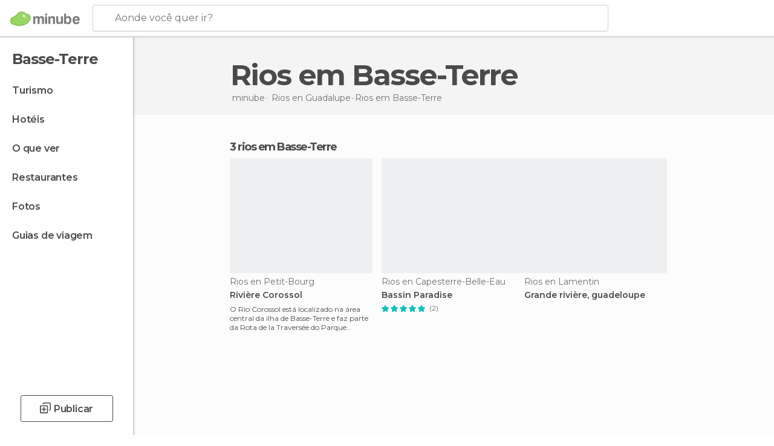

--- FILE ---
content_type: text/html; charset=UTF-8
request_url: https://www.minube.com.br/tag/rios-basse_terre-z6135
body_size: 15372
content:

 
 <!DOCTYPE html><!--[if lt IE 7]> <html class="no-js lt-ie9 lt-ie8 lt-ie7" lang="pt-BR"> <![endif]--><!--[if IE 7]> <html class="no-js lt-ie9 lt-ie8" lang="pt-BR"> <![endif]--><!--[if IE 8]> <html class="no-js lt-ie9" lang="pt-BR"> <![endif]--><!--[if gt IE 8]><!--><html class="no-js" lang="pt-BR"> <!--<![endif]--><head><meta charset="UTF-8"/><meta http-equiv="Content-Type" content="text/html; charset=UTF-8"/><meta http-equiv="X-UA-COMPATIBLE" content="IE=edge"/><meta name="viewport" content="width=device-width, minimum-scale=1.0, initial-scale=1.0"><title>Rios em Basse-Terre</title><link rel="preconnect" crossorigin="anonymous" href="https://images.mnstatic.com"><link rel="preconnect" crossorigin="anonymous" href="https://assetscdn.mnstatic.com">
 
 <link rel="alternate" hreflang="es-ES" href="https://www.minube.com/tag/rios-basse_terre-z6135"/><link rel="alternate" hreflang="x-default" href="https://www.minube.com/tag/rios-basse_terre-z6135" /><link rel="alternate" hreflang="es-MX" href="https://www.minube.com.mx/tag/rios-basse_terre-z6135"/><link rel="alternate" hreflang="es-CO" href="https://www.minube.com.co/tag/rios-basse_terre-z6135"/><link rel="alternate" hreflang="es-AR" href="https://www.minube.com.ar/tag/rios-basse_terre-z6135"/><link rel="alternate" hreflang="it" href="https://www.minube.it/tag/fiumi-basse_terre-z6135"/><link rel="alternate" hreflang="pt" href="https://www.minube.pt/tag/rios-basse_terre-z6135"/><link rel="alternate" hreflang="pt-BR" href="https://www.minube.com.br/tag/rios-basse_terre-z6135"/><link rel="alternate" hreflang="fr" href="https://www.monnuage.fr/categorie/rivieres---fleuves-basse-terre-z6135"/><link rel="alternate" hreflang="en-US" href="https://www.minube.net/tag/rivers-basse_terre-z6135"/><link rel="alternate" hreflang="en-GB" href="https://www.minube.co.uk/tag/rivers-basse_terre-z6135"/><link rel="alternate" hreflang="es" href="https://www.minube.com/tag/rios-basse_terre-z6135"/><link rel="alternate" hreflang="en" href="https://www.minube.net/tag/rivers-basse_terre-z6135"/><meta name="description" content="Quer descobrir Rios incríveis em Basse-Terre ? Veja as recomendações dos viajantes sobre Rios em Basse-Terre."/><link rel="canonical" href="https://www.minube.com.br/tag/rios-basse_terre-z6135"/><meta name="robots" content="noindex,follow"/><link rel="apple-touch-icon" sizes="180x180" href="https://contentdelivery.mnstatic.com/1/favicon/apple-touch-icon.png"><link rel="icon" type="image/png" sizes="32x32" href="https://contentdelivery.mnstatic.com/1/favicon/favicon-32x32.png"><link rel="icon" type="image/png" sizes="16x16" href="https://contentdelivery.mnstatic.com/1/favicon/favicon-16x16.png"><link rel="shortcut icon" href="https://contentdelivery.mnstatic.com/1/favicon/favicon.ico"><link rel="manifest" href="/manifest.json"/><meta name="apple-mobile-web-app-title" content="minube" /><meta name="application-name" content="minube" /><meta name="msapplication-config" content="https://contentdelivery.mnstatic.com/1/favicon/browserconfig.xml" /><meta name="theme-color" content="#007A75"/><meta property="og:title" content="Rios em Basse-Terre"/><meta property="og:description" content="Quer descobrir Rios incríveis em Basse-Terre ? Veja as recomendações dos viajantes sobre Rios em Basse-Terre."/><meta property="og:image" content="https://images.mnstatic.com/65/ce/65ce36e6b46400270f1c8f4c4a8abe69.jpg?quality=75&format=png&fit=crop&width=980&height=880&aspect_ratio=980%3A880"/><meta property="og:site_name" content="Minube"/><meta property="og:type" content="website"/><meta name="twitter:card" content="summary"/><meta name="twitter:title" content="Rios em Basse-Terre"/><meta name="twitter:description" content="Quer descobrir Rios incríveis em Basse-Terre ? Veja as recomendações dos viajantes sobre Rios em Basse-Terre."/><meta name="twitter:image:src" content="https://images.mnstatic.com/65/ce/65ce36e6b46400270f1c8f4c4a8abe69.jpg?quality=75&format=png&fit=crop&width=980&height=880&aspect_ratio=980%3A880"/><meta name="twitter:site" content="@minubebr"/><meta name="twitter:domain" value="minube.com" /><link rel="prefetch" href="https://www.minube.com/assets/css/min/production/src/layouts/users/login.css">
<link rel='preload' as='style' href='https://fonts.minube.com/avenir.css' onload='this.rel="stylesheet"'><link rel="stylesheet" type="text/css" href="https://fonts.minube.com/avenir.css" />
<link rel='preload' as='style' href='https://fonts.googleapis.com/css?family=Montserrat:400,600,700|Open+Sans:400,600,700&subset=latin-ext,latin-ext' onload='this.rel="stylesheet"'><link rel="stylesheet" type="text/css" href="https://fonts.googleapis.com/css?family=Montserrat:400,600,700|Open+Sans:400,600,700&amp;subset=latin-ext,latin-ext" />
<link rel='preload' as='style' href='https://assetscdn.mnstatic.com/css/zzjs-84496c2d2a912bfa52e3899b49539204.css'><link rel="stylesheet" type="text/css" href="https://assetscdn.mnstatic.com/css/zzjs-84496c2d2a912bfa52e3899b49539204.css" />



 
 
 
 
 
 
 
 
 
 
 
 
 
 
 
 
 
 
 
 
 </head><body>
 

 
 
 <header>
 
<div class="actionBar">
 
<div class="main border ">
 
<div class="logo">
 
 <a class="brand icon_base icon__color_logo
"
 title="Minube"
 href="https://www.minube.com.br/"
 ></a></div> 
 
<div id="mnHeaderFakeInput" class="mnHeaderFakeInput"
 onclick="Minube.services.HeaderUI.focusSearcherHeader();"><div class="mnHeaderFakeInput__box display_table"><div class="display_table_cell"><div class="mnHeaderFakeInput__text"><span>Aonde você quer ir?</span></div></div></div></div><div id="mnHeaderRealInput" class="mnHeaderRealInput "
 style="display: none; opacity: 0;"><input id="mnHeaderSearcherInput" class="mnHeaderSearcherInput"
 type="text" placeholder="" autofocus/><ul id="mnHeaderSearcherResults" class="mnHeaderSearcherResults"></ul><div id="mnHeaderSearcherResultsBackground"
 class="mnHeaderSearcherResultsBackground"
 onclick="Minube.services.HeaderUI.blurSearcher();"></div><div id="mnHeaderSearcherIcon"
 class="icon sp_header_navigate icon--lensRealInput"></div><div class="close" onclick="Minube.services.HeaderUI.blurSearcher();"></div><span style="display:none;" id="gplus_button"
 data-gapiattached="true">Entrar com Google +</span></div><div class="widgets">
 
<div id="mnHeaderOptionsMenu" class="mnHeaderOptionsMenu share" onclick="Minube.services.HeaderUI.initShareTooltip()"><div id="mnHeaderShareTop"><div class="share_icon"></div></div></div>
 
 
<div class="profile_avatar basic"></div> 
 
<div class="mnNavigateSandwich only-mobile activitySearch"><div class="mnNavigateSandwich__lines"></div></div></div></div></div>
 
 
 
 </header>
 
 <div class="fullWidth
 "><div class="leftMenu">
 
 <div id="mnNavigate" class="mnNavigate "><div class="mnNavigate__sectionsAction only-mobile"><div class="mnNavigate__section access"><span class="mnNavigate__sectionLink access" id="access_mobile_user" onclick="Minube.services.ProfileUI.openModalLogin(null, true)">Entrar</span></div><div class="section_profile"><div class="mnNavigate__section" onclick="Minube.services.UserSection.goTo('/', 'my_profile')"><span class="mnNavigate__sectionLink">Meu perfil</span></div><div class="mnNavigate__section edit" onclick="Minube.services.UserSection.goTo('/editar/', 'edit')"><span class="mnNavigate__sectionLink">Edite o seu perfil</span></div><div class="mnNavigate__section" onclick="Minube.services.Registration.logout()"><span class="mnNavigate__sectionLink">Sair</span></div><div class="mnNavigate__section"><span class="mnNavigate__sectionLink line"/></div></div><div class="mnNavigate__section share"><span class="mnNavigate__sectionLink share" onclick="Minube.services.HeaderUI.handlerShare()">Compartilhar</span></div><div class="mnNavigate__section"><span class="mnNavigate__sectionLink addExperience" onclick="Minube.services.HeaderUI.headerOpenPoiUpload() ">Deixa a tua opinião</span></div><div class="mnNavigate__section sep"><span class="mnNavigate__sectionLink line"/></div></div><div id="mnNavigate__sectionsBlock" class="mnNavigate__sectionsBlock">
 
 
 <div id="mnNavigate__tabs" class="navTabs mnNavigate__tabs"><ul class="mover"><li class="navItem active categories "
 data-section="categories"
 onclick="Minube.services.Sidebar.switchTab('categories')">
 Menu
 </li>
 
 <li class="navItem filters "
 data-section="filters"
 onclick="Minube.services.Sidebar.switchTab('filters')">
 Filtros
 </li>
 
 </ul></div>
 
 
 <nav role="navigation" class="mnNavigate__navigation"><ul id="mnNavigate__categoriesBlock" class="mnNavigate__categoriesBlock mnNavigate__tabContent active" data-section="categories">
 
 
 <li class="mnNavigate__location ">Basse-Terre</li>
 
 
 
<li class="mnNavigate__section all noCounter"><div class="mnNavigate__icon icon_base icon__all"></div><a class="mnNavigate__sectionLink" href="https://www.minube.com.br/viagens/guadalupe/basse-terre" title="Viagem a Basse-Terre: Turismo em Basse-Terre"> Turismo </a>
 
 </li>
 
  
 
 
<li class="mnNavigate__section sleep noCounter"><div class="mnNavigate__icon icon_base icon__sleep"></div><a class="mnNavigate__sectionLink" href="https://www.minube.com.br/onde-dormir/guadalupe/basse-terre" title="Hospedagens e onde ficar em Basse-Terre"> Hotéis </a>
 
 </li>
 
  
 
 
<li class="mnNavigate__section tosee noCounter"><div class="mnNavigate__icon icon_base icon__tosee"></div><a class="mnNavigate__sectionLink" href="https://www.minube.com.br/o-que-ver/guadalupe/basse-terre" title="O que fazer e o que ver em Basse-Terre: pontos turísticos de Basse-Terre"> O que ver </a>
 
 </li>
 
  
 
 
<li class="mnNavigate__section eat noCounter"><div class="mnNavigate__icon icon_base icon__eat"></div><a class="mnNavigate__sectionLink" href="https://www.minube.com.br/restaurantes/guadalupe/basse-terre" title="Restaurantes em Basse-Terre: Almoçar e jantar"> Restaurantes </a>
 
 </li>
 
  
 
 
<li class="mnNavigate__section pic_gallery noCounter"><div class="mnNavigate__icon icon_base icon__pic_gallery"></div><a class="mnNavigate__sectionLink" href="https://www.minube.com.br/fotos/basse_terre-z6135" title="Fotos em Basse-Terre"> Fotos </a>
 
 </li>
 
  
 
 
<li class="mnNavigate__section guides noCounter"><div class="mnNavigate__icon icon_base icon__guides"></div><a class="mnNavigate__sectionLink" href="https://www.minube.com.br/guias/guadalupe/basse-terre" title="Guia de viagem de <span> _Basse-Terre_</span>"> Guias de viagem </a>
 
 </li>
 
 
 
 </ul></nav></div><div class="buttonPublish">
 
<div class="buttonMain outline normal withIcon default"
 style=""
 onclick="Minube.services.HeaderUI.headerOpenPoiUpload() "
 ><div class="display_table"><div class="display_table_cell"><span class="icon icon_base ic_post_darkgray"></span><span class="text" style="">Publicar</span></div></div></div></div></div>
 
 
 
 
 </div><div class="content withSidebar "><div class="headerPlace"><div class="container">
 
<h1 itemprop="name" >Rios em Basse-Terre</h1>
 
<div class="breadcrumb-box" itemscope itemtype="http://schema.org/BreadcrumbList"><ul><li itemprop="itemListElement" itemscope itemtype="http://schema.org/ListItem" ><a title="minube" href="https://www.minube.com.br/"><b itemprop="name">minube</b></a><meta itemprop="position" content="1" /><meta itemprop="item" content="https://www.minube.com.br/" /></li>
  <li itemprop="itemListElement" itemscope itemtype="http://schema.org/ListItem" ><a title="Rios en Guadalupe" href="https://www.minube.com.br/tag/rios-guadalupe-p422"><b itemprop="name">Rios en <i>Guadalupe</i></b></a><meta itemprop="position" content="2" /><meta itemprop="item" content="https://www.minube.com.br/tag/rios-guadalupe-p422" /></li><li class="last" ><span>Rios <span>em Basse-Terre</span></span></li></ul></div>
 
 </div></div>
 
 
 

<div class="mnTabs only-mobile subcategory_content"><div class="mnTabsMove"><ul>
 
 
   <li class="mnTabs__section all noCounter "><label
 class="mnTabs__sectionLink"
 data-brick-category_group="all"
 onclick="Minube.services.Tabs.goTo('https://www.minube.com.br/viagens/guadalupe/basse-terre', this)" title="Turismo"
 >
 Turismo
 </label>
 
 </li>
  
 
   <li class="mnTabs__section tosee noCounter "><label
 class="mnTabs__sectionLink"
 data-brick-category_group="tosee"
 onclick="Minube.services.Tabs.goTo('https://www.minube.com.br/o-que-ver/guadalupe/basse-terre', this)" title="O que ver"
 >
 O que ver
 </label>
 
 </li>
  
 
   <li class="mnTabs__section sleep noCounter "><label
 class="mnTabs__sectionLink"
 data-brick-category_group="sleep"
 onclick="Minube.services.Tabs.goTo('https://www.minube.com.br/onde-dormir/guadalupe/basse-terre', this)" title="Hotéis"
 >
 Hotéis
 </label>
 
 </li>
  
 
   <li class="mnTabs__section eat noCounter "><label
 class="mnTabs__sectionLink"
 data-brick-category_group="eat"
 onclick="Minube.services.Tabs.goTo('https://www.minube.com.br/restaurantes/guadalupe/basse-terre', this)" title="Restaurantes"
 >
 Restaurantes
 </label>
 
 </li>
  
 
   <li class="mnTabs__section pic_gallery noCounter "><label
 class="mnTabs__sectionLink"
 data-brick-category_group="pic_gallery"
 onclick="Minube.services.Tabs.goTo('https://www.minube.com.br/fotos/basse_terre-z6135', this)" title="Fotos"
 >
 Fotos
 </label>
 
 </li></ul></div><div class="mnTabsLine"></div></div><div class="tagsNavigation"><div
 data-brick-section="category"
 data-brick-category-id="11"
 data-brick-name="Ar livre"
 class="tag"
 onclick="Minube.services.NavigateTag.goTo('https://www.minube.com.br/top/ar-livre-basse_terre-z6135', this)"
 >
 Ar livre
 </div><div
 data-brick-section="category"
 data-brick-category-id="9"
 data-brick-name="Praias"
 class="tag"
 onclick="Minube.services.NavigateTag.goTo('https://www.minube.com.br/top/praias-basse_terre-z6135', this)"
 >
 Praias
 </div><div
 data-brick-section="category"
 data-brick-category-id="10"
 data-brick-name="Atrações"
 class="tag"
 onclick="Minube.services.NavigateTag.goTo('https://www.minube.com.br/top/atracoes-basse_terre-z6135', this)"
 >
 Atrações
 </div><div
 data-brick-section="category"
 data-brick-category-id="13"
 data-brick-name="Roteiros"
 class="tag"
 onclick="Minube.services.NavigateTag.goTo('https://www.minube.com.br/top/roteiros-basse_terre-z6135', this)"
 >
 Roteiros
 </div><div
 data-brick-section="category"
 data-brick-category-id="16"
 data-brick-name="Diversão e ócio"
 class="tag"
 onclick="Minube.services.NavigateTag.goTo('https://www.minube.com.br/top/diversao-e-ocio-basse_terre-z6135', this)"
 >
 Diversão e ócio
 </div><div
 data-brick-section="category"
 data-brick-category-id="14"
 data-brick-name="Compras"
 class="tag"
 onclick="Minube.services.NavigateTag.goTo('https://www.minube.com.br/top/compras-basse_terre-z6135', this)"
 >
 Compras
 </div><div class="separator"></div></div><div class="poiTopAds"><div class="container">
 
 <div class="header_block header_display_top topinside withoutMainRivers"
 id="header_display_top"><div class="display_top screen_minube_tags" id="display_top" data-screenauthminube="468x60_TOP,728x90_TOP,970x90_TOP"></div></div></div></div>
 
 
 
 <div class="itemsGrid " id="itemsGrid" style=""><div class="container">
 
 
 
 
 
<div class="river detail " >
 
<div class="headerRiver left headerTitle"><div class="titleList smaller"><span><div class="title "><h2 class="subtitle">3 rios em Basse-Terre</h2></div></span></div></div>
 
<div class="riverItems">
 
 
 
 
 
 
<div class="baseCard riverCard
 poiCard
" aria-label="" data-id_poi="108231" onclick="Minube.services.Card.goToCard('https\x3A\x2F\x2Fwww.minube.com.br\x2Fsitio\x2Dpreferido\x2Friviere\x2Dcorossol\x2D\x2Da108231','poi_seo',{poi_id : '108231' , activities : '0'}); event.stopPropagation()"
 >
 
 
 <div class="imageCard" data-src='https://images.mnstatic.com/65/ce/65ce36e6b46400270f1c8f4c4a8abe69.jpg' data-dynamic-source='true' data-dynamic-quality='60' data-dynamic-auto-width-height='1' data-dynamic-fit='crop' data-dynamic-custom-attrs='1' ></div>
 
 <div class="contentItem "><div class="subtitleItem">
 Rios en Petit-Bourg
 </div>
 
 
 <a class="titleItem" href="https://www.minube.com.br/sitio-preferido/riviere-corossol--a108231" onclick="event.stopPropagation();" title="Rivière Corossol" target="_self"> Rivière Corossol
</a><div class="experienceItem">
 O Rio Corossol está localizado na área central da ilha de Basse-Terre e faz parte da Rota de la Traversée do Parque Nacional de Gu
 </div></div></div>

 
 
 
 
 
 
<div class="baseCard riverCard
 poiCard
" aria-label="" data-id_poi="2127387" onclick="Minube.services.Card.goToCard('https\x3A\x2F\x2Fwww.minube.com.br\x2Fsitio\x2Dpreferido\x2Fbassin\x2Dparadise\x2Da2127387','poi_seo',{poi_id : '2127387' , activities : '0'}); event.stopPropagation()"
 >
 
 
 <div class="imageCard" data-src='https://images.mnstatic.com/c4/4b/c44bcda7d006c7046b6c08fc6e99dd71.jpg' data-dynamic-source='true' data-dynamic-quality='60' data-dynamic-auto-width-height='1' data-dynamic-fit='crop' data-dynamic-custom-attrs='1' ></div>
 
 <div class="contentItem "><div class="subtitleItem">
 Rios en Capesterre-Belle-Eau
 </div>
 
 <label class="titleItem"> Bassin Paradise
</label>
 
<div class="staticRating">
 
 <div class="starsRatingMeter"><span style="width: 100%"></span></div>
 
<div class="ratingSideText"><div class="ratingTextShown">(2)</div></div></div><div class="experienceItem">
 
 </div></div></div>

 
 
 
 
 
 
<div class="baseCard riverCard
 poiCard
" aria-label="" data-id_poi="3621315" onclick="Minube.services.Card.goToCard('https\x3A\x2F\x2Fwww.minube.com.br\x2Fsitio\x2Dpreferido\x2Fgrande\x2Driviere\x2Dguadeloupe\x2D\x2Da3621315','poi_seo',{poi_id : '3621315' , activities : '0'}); event.stopPropagation()"
 >
 
 
 <div class="imageCard" data-src='https://images.mnstatic.com/25/06/250630fb39f49f1dea07a04e84101b3f.jpg' data-dynamic-source='true' data-dynamic-quality='60' data-dynamic-auto-width-height='1' data-dynamic-fit='crop' data-dynamic-custom-attrs='1' ></div>
 
 <div class="contentItem "><div class="subtitleItem">
 Rios en Lamentin
 </div>
 
 <label class="titleItem"> Grande rivière, guadeloupe 
</label><div class="experienceItem">
 
 </div></div></div>

 
<div class="baseCard poiCard riverCard minipreCard largeCard"><div data-color="white" class="minipre_block minipre_containerAd"><div class="minipre_container showed"
 style="height: 100%;width: 100%;"><div class="screen_minube_tags" data-screenminube="1x1"></div></div></div></div>
 
</div>
 
 </div></div></div><script type="application/ld+json">
 {"@context":"http:\/\/schema.org","@type":"ItemList","name":"Rios em Basse-Terre","description":"Quer descobrir Rios incr\u00edveis em Basse-Terre ? Veja as recomenda\u00e7\u00f5es dos viajantes sobre Rios em Basse-Terre.","itemListOrder":"http:\/\/schema.org\/ItemListOrderAscending","itemListElement":[{"@type":"ListItem","name":"Rivi\u00e8re Corossol","position":1,"url":"https:\/\/www.minube.com.br\/sitio-preferido\/riviere-corossol--a108231"},{"@type":"ListItem","name":"Bassin Paradise","position":2,"url":"https:\/\/www.minube.com.br\/sitio-preferido\/bassin-paradise-a2127387"},{"@type":"ListItem","name":"Grande rivi\u00e8re, guadeloupe ","position":3,"url":"https:\/\/www.minube.com.br\/sitio-preferido\/grande-riviere-guadeloupe--a3621315"}]}
 </script>
 

 

<form id="activitiesRelated_form" name="buttonIconText_form" method="post"
 action="/tking/go" target="_blank"><input type="hidden" name="deeplink"
 id="activitiesRelated_form_deeplink" value=""/><input type="hidden" name="integration_type"
 id="activitiesRelated_form_integration_type"
 value="activities_suggested"/><input type="hidden" name="deeplink_platform" id="activitiesRelated_form_deeplink_platform" value=""/><input type="hidden" name="provider"
 id="activitiesRelated_form_provider" value=""/><input type="hidden" name="activity_id" id="activitiesRelated_form_activity_id"
 value=""/><input type="hidden" name="tracking" id="activitiesRelated_form_tracking" value="e30="/></form> 
 
<div class="sponsored-container"></div><div class="riverContainer">
 
 
 
<div class="river arrows " data-type_form="carousel" data-carousel_id="secondaryRiver_0" data-type="sublocations" data-total_elements="3">
 
<div class="headerRiver withoutContainer left headerTitle"><div class="titleList "><span><div onclick="Minube.services.CarouselRiver.goDetail('https://www.minube.com.br/a/subloc/z/6135/subcategory');return false;" class="title link ">
 Destinos mais populares
 </div></span></div></div><div class="riverItems">
 
 
 
 
 
 
<div class="baseCard riverCard
 locationCard 
" aria-label="" data-id_location="281854" data-level="c" onclick="Minube.services.Card.goToCard('https\x3A\x2F\x2Fwww.minube.com.br\x2Ftag\x2Frios\x2Dcapesterre_belle_eau\x2Dc281854','location',{location_id : 281854, location_level: 'City'}); event.stopPropagation()"
 >
 
 
 <div class="imageCard" data-src='https://images.mnstatic.com/c4/4b/c44bcda7d006c7046b6c08fc6e99dd71.jpg' data-dynamic-source='true' data-dynamic-quality='60' data-dynamic-auto-width-height='1' data-dynamic-fit='crop' data-dynamic-custom-attrs='1' ></div>
 
 <div class="contentItem "><div class="subtitleItem"></div>
 
 
 <a class="titleItem" href="https://www.minube.com.br/tag/rios-capesterre_belle_eau-c281854" onclick="event.stopPropagation();" title="Rios em Capesterre-Belle-Eau" target="_self"> Capesterre-Belle-Eau
</a></div></div>

 
 
 
 
 
 
<div class="baseCard riverCard
 locationCard 
" aria-label="" data-id_location="281858" data-level="c" onclick="Minube.services.Card.goToCard('https\x3A\x2F\x2Fwww.minube.com.br\x2Ftag\x2Frios\x2Dlamentin\x2Dc281858','location',{location_id : 281858, location_level: 'City'}); event.stopPropagation()"
 >
 
 
 <div class="imageCard" data-src='https://images.mnstatic.com/25/06/250630fb39f49f1dea07a04e84101b3f.jpg' data-dynamic-source='true' data-dynamic-quality='60' data-dynamic-auto-width-height='1' data-dynamic-fit='crop' data-dynamic-custom-attrs='1' ></div>
 
 <div class="contentItem "><div class="subtitleItem"></div>
 
 
 <a class="titleItem" href="https://www.minube.com.br/tag/rios-lamentin-c281858" onclick="event.stopPropagation();" title="Rios em Lamentin" target="_self"> Lamentin
</a></div></div>

 
 
 
 
 
 
<div class="baseCard riverCard
 locationCard 
" aria-label="" data-id_location="281864" data-level="c" onclick="Minube.services.Card.goToCard('https\x3A\x2F\x2Fwww.minube.com.br\x2Ftag\x2Frios\x2Dpetit_bourg\x2Dc281864','location',{location_id : 281864, location_level: 'City'}); event.stopPropagation()"
 >
 
 
 <div class="imageCard" data-src='https://images.mnstatic.com/6b/6d/6b6df9addf044341561704d7f30bee52.jpg' data-dynamic-source='true' data-dynamic-quality='60' data-dynamic-auto-width-height='1' data-dynamic-fit='crop' data-dynamic-custom-attrs='1' ></div>
 
 <div class="contentItem "><div class="subtitleItem"></div>
 
 
 <a class="titleItem" href="https://www.minube.com.br/tag/rios-petit_bourg-c281864" onclick="event.stopPropagation();" title="Rios em Petit-Bourg" target="_self"> Petit-Bourg
</a></div></div>

 
 <div class="extraCard riverCard baseCard"><div class="content">
 
<div class="buttonMain btnSeeAll outline normal fab withIcon secondary"
 style=""
 onclick="Minube.services.CarouselRiver.goDetail('https://www.minube.com.br/a/subloc/z/6135/subcategory');return false; "
 ><div class="display_table"><div class="display_table_cell"><span class="icon icon_base ic_arrow_right_secondary"></span></div></div></div><div class="text"><span>Ver todos</span></div></div></div></div>
 
 </div>
 
 <div id="adsforsearch_content"
 class="adsforsearch_content " style="margin-top: 20px" data-function-ads="loadRoba"><div id="v-minube-br"></div><script data-cfasync="false">( function ( v, d, o, ai ) {
 ai = d.createElement( 'script' );
 ai.defer = true;
 ai.async = true;
 ai.src = v.location.protocol + '//a.vdo.ai/core/v-minube-br/vdo.ai.js';
 d.head.appendChild( ai );
 } )( window, document );</script></div>
 
 </div></div></div><footer>
 

 
<div class="footer_block block "><div class="menu inpage"><div class="container"><div class="container_footer_blocks">
 
<div class="exploreGrid inpage">
 
 
 <div class="exploreGridContainer inpage"><div class="container"><div class="exploreContent">
  
 <div class="modules expandMobile" id="module_subcategories_top" data-key="subcategories_top"><div class="categories expandMobile" onclick="Minube.services.Explore.expandCategories('subcategories_top');" id="category_subcategories_top"><label>Categorias mais populares</label><div class="icon_arrow expandMobile" id="icon_arrow_subcategories_top"></div></div><div class="subcategories expandMobile" id="subcategory_subcategories_top">
   <a title="Praias em Basse-Terre" href="https://www.minube.com.br/tag/praias-basse_terre-z6135">Praias em Basse-Terre</a>
 
   <a title="Cataratas em Basse-Terre" href="https://www.minube.com.br/tag/cataratas-basse_terre-z6135">Cataratas em Basse-Terre</a>
 
   <a title="Ilhas em Basse-Terre" href="https://www.minube.com.br/tag/ilhas-basse_terre-z6135">Ilhas em Basse-Terre</a>
 
   <a title="Jardins em Basse-Terre" href="https://www.minube.com.br/tag/jardins-basse_terre-z6135">Jardins em Basse-Terre</a>
 
   <a title="Museus em Basse-Terre" href="https://www.minube.com.br/tag/museus-basse_terre-z6135">Museus em Basse-Terre</a>
 
   <a title="Miradores em Basse-Terre" href="https://www.minube.com.br/tag/miradores-basse_terre-z6135">Miradores em Basse-Terre</a>
 
 </div><div class="shadow expandMobile" id="shadow_subcategories_top"></div></div>
  
 <div class="modules expandMobile" id="module_subcategories_others" data-key="subcategories_others"><div class="categories expandMobile" onclick="Minube.services.Explore.expandCategories('subcategories_others');" id="category_subcategories_others"><label>Todas as categorias</label><div class="icon_arrow expandMobile" id="icon_arrow_subcategories_others"></div></div><div class="subcategories expandMobile" id="subcategory_subcategories_others">
   <a title="Aldeias em Basse-Terre" href="https://www.minube.com.br/tag/aldeias-basse_terre-z6135">Aldeias em Basse-Terre</a>
 
   <a title="Baías em Basse-Terre" href="https://www.minube.com.br/tag/baias-basse_terre-z6135">Baías em Basse-Terre</a>
 
   <a title="Bosques em Basse-Terre" href="https://www.minube.com.br/tag/bosques-basse_terre-z6135">Bosques em Basse-Terre</a>
 
   <a title="Cataratas em Basse-Terre" href="https://www.minube.com.br/tag/cataratas-basse_terre-z6135">Cataratas em Basse-Terre</a>
 
   <a title="De interesse turístico em Basse-Terre" href="https://www.minube.com.br/tag/de-interesse-turistico-basse_terre-z6135">De interesse turístico em Basse-Terre</a>
 
   <a title="Ilhas em Basse-Terre" href="https://www.minube.com.br/tag/ilhas-basse_terre-z6135">Ilhas em Basse-Terre</a>
 
   <a title="Jardins em Basse-Terre" href="https://www.minube.com.br/tag/jardins-basse_terre-z6135">Jardins em Basse-Terre</a>
 
   <a title="Lojas em Basse-Terre" href="https://www.minube.com.br/tag/lojas-basse_terre-z6135">Lojas em Basse-Terre</a>
 
   <a title="Mercados em Basse-Terre" href="https://www.minube.com.br/tag/mercados-basse_terre-z6135">Mercados em Basse-Terre</a>
 
   <a title="Miradores em Basse-Terre" href="https://www.minube.com.br/tag/miradores-basse_terre-z6135">Miradores em Basse-Terre</a>
 
   <a title="Monumentos Históricos em Basse-Terre" href="https://www.minube.com.br/tag/monumentos-historicos-basse_terre-z6135">Monumentos Históricos em Basse-Terre</a>
 
   <a title="Museus em Basse-Terre" href="https://www.minube.com.br/tag/museus-basse_terre-z6135">Museus em Basse-Terre</a>
 
   <a title="Portos em Basse-Terre" href="https://www.minube.com.br/tag/portos-basse_terre-z6135">Portos em Basse-Terre</a>
 
   <a title="Praias em Basse-Terre" href="https://www.minube.com.br/tag/praias-basse_terre-z6135">Praias em Basse-Terre</a>
 
   <a title="Reservas Naturais em Basse-Terre" href="https://www.minube.com.br/tag/reservas-naturais-basse_terre-z6135">Reservas Naturais em Basse-Terre</a>
 
   <a title="Rios em Basse-Terre" href="https://www.minube.com.br/tag/rios-basse_terre-z6135">Rios em Basse-Terre</a>
 
   <a title="Ruas em Basse-Terre" href="https://www.minube.com.br/tag/ruas-basse_terre-z6135">Ruas em Basse-Terre</a>
 
   <a title="Spa em Basse-Terre" href="https://www.minube.com.br/tag/spa-basse_terre-z6135">Spa em Basse-Terre</a>
 
 </div><div class="shadow expandMobile" id="shadow_subcategories_others"></div></div>
  
 <div class="modules expandMobile" id="module_top_pois" data-key="top_pois"><div class="categories expandMobile" onclick="Minube.services.Explore.expandCategories('top_pois');" id="category_top_pois"><label>Lugares mais populares</label><div class="icon_arrow expandMobile" id="icon_arrow_top_pois"></div></div><div class="subcategories expandMobile" id="subcategory_top_pois">
   <a title="Cataratas de Carbet" href="https://www.minube.com.br/sitio-preferido/the-carbet-falls--a82556">Cataratas de Carbet</a>
 
   <a title="Cascade aux Ecrevisses" href="https://www.minube.com.br/sitio-preferido/cascade-of-ecrevisses--a108229">Cascade aux Ecrevisses</a>
 
   <a title="Praia da Grande Enseada" href="https://www.minube.com.br/sitio-preferido/grande_anse-trois_rivieres-beach-a791671">Praia da Grande Enseada</a>
 
   <a title="Valombreuse gardens" href="https://www.minube.com.br/sitio-preferido/valombreuse-gardens--a108428">Valombreuse gardens</a>
 
   <a title="Parc National de la Guadeloupe" href="https://www.minube.com.br/sitio-preferido/parc-national-de-la-guadeloupe--a108228">Parc National de la Guadeloupe</a>
 
   <a title="Ilha de Basse-Terre" href="https://www.minube.com.br/sitio-preferido/basse_terre-island--a108237">Ilha de Basse-Terre</a>
 
   <a title="Rivière Corossol" href="https://www.minube.com.br/sitio-preferido/riviere-corossol--a108231">Rivière Corossol</a>
 
   <a title="Petit Train" href="https://www.minube.com.br/sitio-preferido/petit-train--a108233">Petit Train</a>
 
   <a title="La Case à Popo" href="https://www.minube.com.br/sitio-preferido/la-case-a-popo--a108234">La Case à Popo</a>
 
   <a title="Domaine de Séverin" href="https://www.minube.com.br/sitio-preferido/jardins-du-domaine--a108235">Domaine de Séverin</a>
 
   <a title="La Grande Soufrière" href="https://www.minube.com.br/sitio-preferido/la-grande-soufriere-a2126886">La Grande Soufrière</a>
 
   <a title="Domaine de Séverin distillery" href="https://www.minube.com.br/sitio-preferido/domaine-de-severin-distillery--a108232">Domaine de Séverin distillery</a>
 
 </div><div class="shadow expandMobile" id="shadow_top_pois"></div></div>
  
 <div class="modules expandMobile" id="module_misc_info" data-key="misc_info"><div class="categories expandMobile" onclick="Minube.services.Explore.expandCategories('misc_info');" id="category_misc_info"><label>Outras informações</label><div class="icon_arrow expandMobile" id="icon_arrow_misc_info"></div></div><div class="subcategories expandMobile" id="subcategory_misc_info">
   <a title="Hotéis baratos" href="https://www.minube.com.br/onde-dormir">Hotéis baratos</a>
 
   <a title="Guadalupe" href="https://www.minube.com.br/o-que-ver/guadalupe">Guadalupe</a>
 
 </div><div class="shadow expandMobile" id="shadow_misc_info"></div></div></div></div></div></div></div></div></div>
 
<div id="footer_display" class="footer_display"><div class="screen_minube_tags" data-screenauthminube="970x250_BOTTOM,728x90_BOTTOM"></div></div>
 
 <div class="menu"><div class="container"><div class="container_footer_blocks">
 
 
 
 
<div class="footer_blocks"><ul id="footer_menu_group_minube"
 class="links"><li class="display_table title"
 onclick="Minube.services.FooterUI.toggleMenuSection('minube');"><span class="display_table_cell not-mobile"><img height="33" src="https://1.images.mnstatic.com/visualdestination_transactional/logo_minube_black_footer.png " alt="Minube"></span><span class="display_table_cell only-mobile">SOBRE O MINUBE</span><div class="arrow_links_container"><div class="arrow_links"></div></div></li>
  <li class="display_table"><span class="display_table_cell"><a rel="noopener"
 title="Política de Cookies" href="https://www.minube.com.br/cookies">Cookies
 </a></span></li>
  <li class="display_table"><span class="display_table_cell"><a rel="noopener"
 title="Política de privacidade" href="https://www.minube.com.br/politica-privacidade">Política de privacidade
 </a></span></li>
  <li class="display_table"><span class="display_table_cell"><a rel="noopener"
 title="Términos e Condições" href="https://www.minube.com.br/condicoes-uso">Términos e Condições
 </a></span></li>
  <li class="display_table"><span class="display_table_cell"><a rel="noopener"
 title="Quem somos" href="https://www.minube.com.br/quem-somos">Quem somos
 </a></span></li></ul></div>
 
<div class="footer_blocks"><ul id="footer_menu_group_inspirate"
 class="links"><li class="display_table title"
 onclick="Minube.services.FooterUI.toggleMenuSection('inspirate');"><span class="display_table_cell not-mobile">INSPIRE-SE E PLANIFIQUE</span><span class="display_table_cell only-mobile">INSPIRE-SE E PLANIFIQUE</span><div class="arrow_links_container"><div class="arrow_links"></div></div></li><li class="display_table"><span class="display_table_cell"><a rel="noopener"
 title="footer@item_discovertips_title" href="footer@item_discovertips_url">footer@item_discovertips_anchor
 </a></span></li>
  <li class="display_table"><span class="display_table_cell"><a rel="noopener"
 target="_blank" title="minube Android app" href="https://play.google.com/store/apps/details?id=com.minube.app">minube Android app
 </a></span></li></ul></div>
 
<div class="footer_blocks"><ul id="footer_menu_group_tourism"
 class="links"><li class="display_table title"
 onclick="Minube.services.FooterUI.toggleMenuSection('tourism');"><span class="display_table_cell not-mobile">SETOR TURÍSTICO</span><span class="display_table_cell only-mobile">SETOR TURÍSTICO</span><div class="arrow_links_container"><div class="arrow_links"></div></div></li>
  <li class="display_table"><span class="display_table_cell"><a rel="noopener"
 title="Contatar com minube" href="https://www.minube.com.br/contacto">Contato
 </a></span></li>
  <li class="display_table"><span class="display_table_cell"><a rel="noopener"
 title="Imprensa" href="https://www.minube.com.br/area-de-imprensa">Área de imprensa
 </a></span></li></ul></div>
 
 
<div class="social"><div><div><div class="social_btn not-mobile"><div class="google_like"></div><div class="facebook_like"></div></div>
 
<div class="copyright"><div class="social_icons"><div><a title="Facebook" rel="noreferrer" href="https://www.facebook.com/minubebrasil"
 target="_blank"
 class="facebook icon"></a></div><div><a title="Twitter" rel="noreferrer" href="https://twitter.com/minubebr"
 target="_blank"
 class="twitter icon"></a></div><div><a title="Vimeo" rel="noreferrer" href="https://vimeo.com/minube"
 target="_blank"
 class="vimeo icon"></a></div><div><a title="Youtube" rel="noreferrer" href="https://www.youtube.com/minube"
 target="_blank"
 class="youtube icon"></a></div></div><div class="nextGen only-mobile"><img class="logo1 logosNextGenMobile"
 src="https://images.mnstatic.com/Tools/genericimages/c3395c0776eff7d7e78c8b5f20c9f903616e0959a1bc575855c7dd12c5d93cef.png?saturation=-100&height=35"><img class="logo2 logosNextGenMobile"
 src="https://images.mnstatic.com/Tools/genericimages/b67726ddb50357efb5c6db77d1b394deac7787e516ffe0a8eeec2e8f6fe2a3e8.png?saturation=-100&height=33"><img class="logo3 logosNextGenMobile"
 src="https://images.mnstatic.com/Tools/genericimages/1b7e20d28f40dbbf508dc7aed0362b4f16f7a472382dc6cf9948bbbf49db322a.png?saturation=-100&height=35"></div><div class="text not-mobile">
 &copy; minube 2007- <br /> a web social de viagens
 </div><div class="text only-mobile">
 © minube 2007-, o site líder de turismo social e viagens
 </div></div></div></div><div class="footer_blocks nextGen not-mobile"><ul id="footer_menu_group_logos"
 class="links"><li class="display_table"><img class="logo1"
 src="https://images.mnstatic.com/Tools/genericimages/c3395c0776eff7d7e78c8b5f20c9f903616e0959a1bc575855c7dd12c5d93cef.png?saturation=-100&height=35"></li><li class="display_table"><img class="logo2"
 src="https://images.mnstatic.com/Tools/genericimages/b67726ddb50357efb5c6db77d1b394deac7787e516ffe0a8eeec2e8f6fe2a3e8.png?saturation=-100&height=33"></li><li class="display_table"><img class="logo3"
 src="https://images.mnstatic.com/Tools/genericimages/1b7e20d28f40dbbf508dc7aed0362b4f16f7a472382dc6cf9948bbbf49db322a.png?saturation=-100&height=35"></li></div></div></div></div></div>
 
</div>
 
 <div id="notificationAlertMobile" class="notificationAlertMobile hide only-mobile"><div class="notificationItem" onclick="Minube.services.ProfileUI.openModalLogin(null, true)"><span class="advisorText"></span></div></div><div class="profileBlock"><div class="overlayLateralPanelProfile"><div class="overlayLayer"></div><div class="overlayContent"><div class="textOverlayProfile"><div class="titleOverlayProfile overlayTitle"></div><div class="subtitleOverlayProfile overlaySubtitle"></div><div class="contestImages"></div></div><div class="featureList overlayFeatureList"></div></div></div><div class="lateralPanelProfile lateralPanel_animation"><div class="overlayInsideLateralPanel default"></div><div class="closeLateralPanel" onclick="Minube.services.ProfileUI.closeLateralPanel()"><svg viewBox="0 0 12 20"><use xlink:href="#ic_next_profile"/></svg></div><div class="closeLateralPanelMobile" onclick="Minube.services.ProfileUI.closeLateralPanel()"><svg viewBox="0 0 14 14"><use xlink:href="#ic_close_panel_mobile"></use></svg></div><div class="requestedContent"></div></div><div class="confirmationContainer default display_table"><div class="confirmationOverlay"></div><div class="confirmationContent display_table_cell"><div class="contentWhiteForMobile"><div class="confirmationText"></div><div class="confirmationButtons"><div class="buttonNOK"><div class="display_table"><div class="display_table_cell text"></div></div></div><div class="buttonOK"><div class="display_table"><div class="display_table_cell text"></div></div></div></div></div></div></div></div><script type="application/javascript">
 // to disable it change data-screenajaxminube to data-screenminube in HotelSuggestionsBox_dfp
 //window.addEventListener('load',waitSMSB);
 function waitSMSB() {
 if (skel.isActive("desktop")) {
 Minube.libs.EventEmitter.subscribe(
 'SuggestionBox',
 loadSMSB,
 ['EECookiesCore', 'EECookiesAccepted'],
 {
 async: "last",
 times: "all"
 }
 )
 }
 }
 function loadSMSB(cookiesAccepted) {
 if (typeof cookiesAccepted === 'boolean' && cookiesAccepted === true) {
 if (skel.isActive("desktop")) {
 var a = function (r) {
 try{for(;r.parent&&r!==r.parent;)r=r.parent;return r}catch(r){return null}
 };
 var n=a(window);
 if (n && n.document && n.document.body) {
 var s=document.createElement("script");
 s.src="https://static.sunmedia.tv/integrations/9a4293f8-1649-4fd5-951b-15450923f208/9a4293f8-1649-4fd5-951b-15450923f208.js";
 s.async=!0;
 n.document.body.appendChild(s)
 }
 } else {
 Minube.libs.EventEmitter.publish(['EEGallery', 'EEScreen', 'EEAjaxLoad'], {'adUnit': '2x2'});
 }
 }
 }
 function sunMediaMiNube(e){
 if (e.status == "SunMediaEnd") {
 Minube.libs.EventEmitter.publish(['EEGallery', 'EEScreen', 'EEAjaxLoad'], {'adUnit': '2x2'});
 }
 }
 </script>
			<div id="HotelSuggestionsBox_dfp" style="display:none;" class="screen_minube_tags" data-screenminube="2x2">
				<div class="suggestDfpClose"></div>
				<div class="bubbleUp" id="HotelSuggestionsBox_dfp_bubbleUp"></div>
			</div>
 
 </footer>
 


 
 <script></script><script>var __minubeRegister = { 'regAsap':[], 'regOnReady':[] ,'regOnLoad': [],'regOnPostLoad': [] };
                                __minubeRegister.regAsap.push({'name':'SessionPageViews','mode':'service','callback':function(){
                                    return new SessionPageViewsClass({"session":{"cookieDomain":".minube.com.br","location":{"level":"z","city_id":null,"zone_id":6135,"country_id":422},"tribes":null}});
                                }});
                                __minubeRegister.regOnLoad.push({'name':'Categories','mode':'service','callback':function(){
                                    return new CategoriesClass({"nItems":"3","needNearby":true,"latitude":"15.998503","longitude":"-61.722019","location":{"section":"subcategory","cityId":null,"level":"z","id":6135,"name":"Basse-Terre"}});
                                }});
                                __minubeRegister.regOnLoad.push({'name':'HeaderUI','mode':'service','callback':function(){
                                    return new HeaderUIClass(null, null, {"destinationSearcherLimit":6,"mainDomain":"https:\/\/www.minube.pt\/","redirectLang":"pt","cookieDomain":".minube.com.br","dataForAdmin":{"location":{"SectionKey":"subcategory","CategoryGroup":"tosee","Section":{"type":"subcategory","data":{"id":"7","name":"Rios","count":null}},"Level":"z","LevelTxt":"Zone","ZoneIdList":null,"CityIdList":null,"Deeplink":"https:\/\/www.minube.com.br\/\/guadalupe\/basse-terre","City":null,"Zone":{"id":6135,"name":"Basse-Terre","name_linking":"Basse-Terre","translated":"1","new_name":"Basse-Terre","name_es":"Basse-Terre","name_en":"Basse-Terre","name_fr":"Basse Terre","name_de":"Basse-Terre","name_pt":"Basse-Terre","name_it":"Basse-Terre","translated_es":"0","translated_en":"0","translated_fr":"0","translated_de":"0","translated_pt":"1","translated_it":"1","new_name_es":"","new_name_en":"","new_name_fr":"","new_name_de":"","new_name_pt":"Basse-Terre","new_name_it":"Basse Terre"},"Country":{"id":422,"name":"Guadalupe","name_linking":"Guadalupe","translated":"0","new_name":"","name_es":"Guadalupe","name_en":"Guadeloupe","name_fr":"Guadeloupe","name_de":"Guadeloupe","name_pt":"Guadalupe","name_it":"Guadalupe","translated_es":"0","translated_en":"0","translated_fr":"0","translated_de":"0","translated_pt":"0","translated_it":"0","new_name_es":"","new_name_en":"","new_name_fr":"","new_name_de":"","new_name_pt":"","new_name_it":"","iso2":"GP","continent_id":"5"},"SkyZone":null,"SkyCountry":null,"Geocode":{"id":null,"latitude":"15.998503","longitude":"-61.722019","distance":null},"Skyscanner":null,"Picture":{"id":"7455295","hashcode":"2c7ca9c1a5d140df9ed0c346c6a9977c","post_time":"2012-01-24 00:14:03","o_width":"1024","o_height":"679","base_color":"82612a","tag_name":null},"Booking":{"city_id":null,"city_name_en":null,"country_code":"bl","url":"https:\/\/sp.booking.com\/country\/bl.html?aid=1796976&utm_source=minube&utm_medium=SPPC&utm_campaign=pt&utm_content=cm2","urlWhite":"https:\/\/hoteles.minube.com\/country\/bl.html?label=minube-email&utm_campaign=pt&lang=pt","urlTking":"https:\/\/www.minube.com.br\/tking\/go?no_wait=true&provider=Booking&integration_type=mobile_header&deeplink=https%3A%2F%2Fsp.booking.com%2Fcountry%2Fbl.html%3Faid%3D1796976%26utm_source%3Dminube%26utm_medium%3DSPPC%26utm_campaign%3Dpt%26utm_content%3Dcm2","Trivago":null},"TagInfo":{"id":"7","name":"Rios","count":null,"tag":"Rios"},"LocationData":{"id":6135,"level":"z","level_txt":"Zone"}}},"poiData":null,"isHome":null,"dictionary":{"destinationSearcherNoResults":"N\u00e3o encontramos nada. Procurar novamente?","destinationSearcherNoResultsLite":"Tente fazer uma nova busca","destinationSearcherZone":"Zona","fake_input_placeholder":"Aonde voc\u00ea quer ir?","real_input_placeholder":"Procure um pa\u00eds, cidade ou qualquer lugar que deseja conhecer"},"adsEnabled":true,"socialShareData":{"twitter":{"pageUrl":"https:\/\/www.minube.com.br\/\/tag\/rios-basse_terre-z6135","text":"","via":"minubebr"},"facebook":{"pageUrl":"https:\/\/www.minube.com.br\/\/tag\/rios-basse_terre-z6135"},"google":{"pageUrl":"https:\/\/www.minube.com.br\/\/tag\/rios-basse_terre-z6135"}}});
                                }});
                                __minubeRegister.regOnLoad.push({'name':'MobileBar','mode':'service','callback':function(){
                                    return new MobileBarClass();
                                }});
                                __minubeRegister.regOnReady.push({'name':'Filters','mode':'service','callback':function(){
                                    return new FiltersClass({"locationUrl":null,"sectionKey":"subcategory","filtersForced":[],"dictionary":{"slider_price_format_currency":"<small>R$ <\/small>__NUM__<small><\/small>","mapNotAvailable":"No momento, estamos trabalhando no mapa\nEle estar\u00e1 pronto em breve"}});
                                }});
                                __minubeRegister.regOnLoad.push({'name':'Sidebar','mode':'service','callback':function(){
                                    return new SidebarClass({"currentSection":"subcategory","integration":"sidebar","location":"{\"locationName\":\"em Basse-Terre\",\"locationNameEscaped\":\"basseterre\",\"Level\":\"z\",\"City\":{\"id\":null},\"Zone\":{\"id\":6135},\"Country\":{\"id\":422}}","socialOptions":{"url":"https:\/\/www.minube.com.br\/\/tag\/rios-basse_terre-z6135","facebookId":39062820279,"localeIso":"pt_BR"},"editTravellerProfileUri":"https:\/\/viajantes.minube.com.br\/editar\/"});
                                }});
                                __minubeRegister.regOnLoad.push({'name':'Tabs','mode':'service','callback':function(){
                                    return new TabsClass();
                                }});
                                __minubeRegister.regOnLoad.push({'name':'NavigateTag','mode':'service','callback':function(){
                                    return new NavigateTagClass();
                                }});
                                __minubeRegister.regOnLoad.push({'name':'CarouselRiver','mode':'service','callback':function(){
                                    return new CarouselRiverClass({"dictionary":[],"ajaxGetMoreAction":null,"trackingAction":null,"fullWidthBreakpoint":"1024"});
                                }});
                                __minubeRegister.regOnLoad.push({'name':'Card','mode':'service','callback':function(){
                                    return new CardClass();
                                }});
                                __minubeRegister.regOnReady.push({'name':'Tracking','mode':'service','callback':function(){
                                    return new TrackingClass({"versionName":"br:prod","cookieDomain":".minube.com.br","langDomain":"pt","currency":"BRL","isDevelopmentMode":false,"amplitudeKey":"68fcc232a01a8a3490a4b59c9b819137","datesCookieName":"lodges_search_date","google_analytics_id":"G-R01BVCVZE9","apiUrl":"https:\/\/api.minube.com","section":"subcategory","categoryGroup":"tosee","sectionId":"7","cityId":null,"zoneId":6135,"countryId":422,"regionId":null,"regionName":null,"cityName":null,"zoneName":"Basse-Terre","countryName":"Guadalupe","elementsCount":0,"nActivities":0,"nSuggestedActivities":0});
                                }});
                                __minubeRegister.regOnReady.push({'name':'Amadeus','mode':'service','callback':function(){
                                    return new AmadeusClass({"versionName":"br:prod","cookieDomain":".minube.com.br","langDomain":"pt","currency":"BRL","isDevelopmentMode":false,"amplitudeKey":"68fcc232a01a8a3490a4b59c9b819137","datesCookieName":"lodges_search_date","google_analytics_id":"G-R01BVCVZE9","apiUrl":"https:\/\/api.minube.com","section":"subcategory","categoryGroup":"tosee","sectionId":"7","cityId":null,"zoneId":6135,"countryId":422,"regionId":null,"regionName":null,"cityName":null,"zoneName":"Basse-Terre","countryName":"Guadalupe","elementsCount":0,"nActivities":0,"nSuggestedActivities":0});
                                }});
                            __minubeRegister.regOnReady.push({'name':'','mode':'','callback':function(){
                                Minube.services.Tracking.pageView([], false);
                            }});__minubeRegister.regOnLoad.push({'name':'Sponsored','mode':'service','callback':function(){
            return new SponsoredClass('6135', 'z', '.sponsored-container');
        }});
                                __minubeRegister.regOnLoad.push({'name':'FooterUI','mode':'service','callback':function(){
                                    return new FooterUIClass({"countryIso":"br","appId":"id440277010","androidAppId":"com.minube.app","facebookShareText":"https:\/\/www.facebook.com\/minubebrasil","gplusShareText":"https:\/\/www.minube.com.br\/"});
                                }});
                                __minubeRegister.regOnLoad.push({'name':'Explore','mode':'service','callback':function(){
                                    return new ExploreClass();
                                }});
    __minubeRegister.regAsap.push({'name':'Registration','mode':'service','callback':function(){
        return new RegistrationClass({"cookieDomain":".minube.com.br"});
    }});
    __minubeRegister.regOnLoad.push({'name':'RegistrationUI','mode':'service','callback': function(){
        return new RegistrationUIClass({"google":{"cookie_policy":"https:\/\/minube.com.br"},"facebook":{"app_id":39062820279,"locale_iso":"pt_BR"},"locationId":6135,"locationLevel":"zone_id","cookieDomain":".minube.com.br","countryIso":"br"});
    }});

        __minubeRegister.regOnReady.push({'name':'GDPRModal','mode':'service','callback':function(){
            return new GDPRModalClass(
                {"resources":{"css":"https:\/\/contentdelivery.mnstatic.com\/7bff472153335a2877d818d4702febdd\/css\/min\/production\/src\/partials\/gdpr\/modal.css"},"mandatoryText":"Aceite os t\u00e9rminos para continuar"}
            );
        }});
        __minubeRegister.regOnLoad.push({'name':'ProfileUI','mode':'service','callback':function(){
            return new ProfileUIClass(
                'categories',
                'index',
                {"cookieDomain":".minube.com.br","section":"zone","dictionary":{"titleConfirmationDeleteList":"Tem certeza que quer eliminar essa lista?","titleConfirmationDeleteItemInTripLast":"Se voc\u00ea excluir este \u00faltimo lugar a lista ser\u00e1 eliminada. Tem certeza?","titleConfirmationDeleteItemInTrip":"Tem certeza que quer excluir esse lugar da sua lista?","deleteListOK":"Cancelar","deleteListNOK":"Sim, quero","titleConfirmationNotLogin":"Tem certeza?","savedInList":"Guardado em _LOCATION_","confirmationNotLoginNOK":"Sair sem fazer Login","confirmationNotLoginOK":"Fazer Login","wellcomeToMinube":"Bem-vindo ao minube!","wellcomeBack":"Ol\u00e1 de novo viajante!","contestActive":"","contestUrl":"https:\/\/www.minube.pt\/concurso\/","automatedListSearcherNoResults":"N\u00e3o encontramos nada. Procurar novamente?","automatedListSearcherNoResultsLite":"Tente fazer uma nova busca","overlayTexts":{"default":{"title":"Bem-vindo viajante!","subtitle":"Guarde os seus lugares favoritos em listas e organize<br\/>a sua pr\u00f3xima viagem.","featureList":"<ul><li>Acesse a lista pelo seu celular sempre que precisar<\/li><li>Forme parte da comunidade de 2 milh\u00f5es de viajantes!<\/li><li>Baixe guias de viagem em PDF de qualquer cidade do mundo<\/li><li>Compartilhe recomenda\u00e7\u00f5es e fotos<\/li><li>E descubra que o mundo tem lugares incr\u00edveis<\/li><\/ul>"},"contest":{"title":"","subtitle":"","featureList":""},"login":{"title":"Comece a viajar com o minube!","subtitle":"Entre, descubra os melhores <br\/>lugares do mundo e crie as suas listas.","featureList":"<ul><li>Forme parte da comunidade de 2 milh\u00f5es de viajantes!<\/li><li>Poder\u00e1 guardar lugares e montar listas <\/li><li>Baixar guias em PDF de qualquer cidade<\/li><li>Compartilhar lugares e postar as suas fotos<\/li><li>Descubra que o mundo \u00e9 um lugar incr\u00edvel<\/li><\/ul>"},"save":{"title":"A sua primeira lista!","subtitle":"Entre e guarde os lugares<br\/>que desejar","featureList":"<ul><li>Planificar a sua viagem ser\u00e1 super simples<\/li><li>Voc\u00ea vai poder usar as suas listas no celular<\/li><li>Baixar para usar off-line sem precisar de internet! <\/li><li>Ver cada lugar no mapa, bem de pertinho<\/li><li>E descobrir mais de 230.000 listas maravilhosas<\/li><\/ul>"},"save_success":{"title":"Agora sim! Voc\u00ea pode continuar.","subtitle":"Agora voc\u00ea j\u00e1 pode criar as listas que\nquiser<br\/> e guardar todos os lugares dentro delas.","featureList":"<ul><li>Planificar a sua viagem ser\u00e1 super simples<\/li><li>Voc\u00ea vai poder usar as suas listas no celular<\/li><li>Baixar para usar off-line sem precisar de internet! <\/li><li>Ver cada lugar no mapa, bem de pertinho<\/li><li>E descobrir mais de 230.000 listas maravilhosas<\/li><\/ul>"},"generate_pdf":{"title":"Voc\u00ea vai gostar desse guia!","subtitle":"Entre e receba tamb\u00e9m por e-mail para consultar sempre.","featureList":"<ul><li>Tenha no seu celular para consultar quando quiser<\/li><li>Vai poder ver cada detalhe no mapa<\/li><li>Veja as recomenda\u00e7\u00f5es e fotos de outros viajantes<\/li><li>Baixar em PDF e ter seu pr\u00f3prio guia <\/li><li>Voc\u00ea pode montar guias de qualquer destino<\/li><\/ul>"},"follow_user":{"title":"Entre para seguir as suas viagens e as de outros.","subtitle":"Descubra lugares incr\u00edveis e <br\/>recomenda\u00e7\u00f5es \u00fanicas.","featureList":"<ul><li>Fique por dentro de todos os lugares recomendados<\/li><li>Encontre inspira\u00e7\u00e3o com a opini\u00e3o de outros viajantes<\/li><li>Descubra lugares maravilhosos<\/li><li>Compartilhe suas recomenda\u00e7\u00f5es e ajude outros viajantes<\/li><li>Forme parte da comunidade mais legal de viagens!<\/li><\/ul>"},"like":{"title":"Gostou da recomenda\u00e7\u00e3o?","subtitle":"Entre e d\u00ea um like a esse viajante<br\/>. Ele vai adorar.","featureList":"<ul><li>Forme parte da comunidade mais legal de viagem<\/li><li>Guarde seus lugares preferidos e monte listas<\/li><li>Baixe guias de viagem em PDF de qualquer destino<\/li><li>Compartilhe lugares que valem a pena conhecer<\/li><li>Descubra que o mundo tem lugares incr\u00edveis<\/li><\/ul>"},"add_picture_comment":{"title":"Entre para comentar a foto.","subtitle":"Essa sim merece um elogio!<br\/>Quem n\u00e3o gosta de receber um?","featureList":"<ul><li>Os viajantes te agradecem <\/li><li>Voc\u00ea pode guardar lugares e montar listas<\/li><li>Baixar guias de viagem em PDF de qualquer cidade<\/li><li>Compartilhar as suas fotos e recomenda\u00e7\u00f5es<\/li><li>E Descobrir que o mundo est\u00e1 cheio de lugares incr\u00edveis<\/li><\/ul>"},"create_poi":{"title":"Esse sim \u00e9 um super lugar!","subtitle":"Entre e ajude a milhares de viajantes deixando a sua recomenda\u00e7\u00e3o","featureList":"<ul><li>Voc\u00ea vai poder criar seu di\u00e1rio de viagem <\/li><li>Compartilhar recomenda\u00e7\u00f5es dos lugares que quiser <\/li><li>Pessoas que viajam e compartilham s\u00e3o mais felizes <\/li><li>Voc\u00ea ajudar\u00e1 outros viajantes a se inspirar <\/li><li>Voc\u00ea formar\u00e1 parte da melhor comunidade de viagens<li><\/ul>"},"add_exp":{"title":"Esse sim \u00e9 um super lugar!","subtitle":"Entre e ajude a milhares de viajantes deixando a sua recomenda\u00e7\u00e3o","featureList":"<ul><li>Voc\u00ea vai poder criar seu di\u00e1rio de viagem <\/li><li>Compartilhar recomenda\u00e7\u00f5es dos lugares que quiser <\/li><li>Pessoas que viajam e compartilham s\u00e3o mais felizes <\/li><li>Voc\u00ea ajudar\u00e1 outros viajantes a se inspirar <\/li><li>Voc\u00ea formar\u00e1 parte da melhor comunidade de viagens<li><\/ul>"},"save_list":{"title":"Entra para poder guard\u00e1-las.","subtitle":"Ser\u00e1 toda sua ou <br\/>(compartilhe com quem voc\u00ea quiser)","featureList":"<ul><li>Voc\u00ea vai ter o mundo inteiro dentro do seu celular<\/li><li>Ver a localiza\u00e7\u00e3o de cada lugar dentro do mapa<\/li><li>Ter as recomenda\u00e7\u00f5es e fotos de outros viajantes<\/li><li>Baixar conte\u00fado para consultar de maneira off-line<\/li><li>Descobrir que o mundo est\u00e1 cheio de lugares incr\u00edveis<\/li><\/ul>"},"save_list_success":{"title":"Excelente! Essa lista tamb\u00e9m j\u00e1 \u00e9 sua.","subtitle":"Lembre-se que voc\u00ea tamb\u00e9m pode<br\/>\ncriar as suas pr\u00f3prias listas.","featureList":"<ul><li>Acesse a lista atrav\u00e9s do seu celular sempre que precisar<\/li><li>Forme parte da comunidade de 2 milh\u00f5es de viajantes!<\/li><li>Baixe guias de viagem em PDF de qualquer cidade do mundo<\/li><li>Compartilhe recomenda\u00e7\u00f5es e fotos de lugares<\/li><li>E descubra que o mundo tem lugares incr\u00edveis<\/li><\/ul>"},"save_rating_poi":{"title":"Deseja avaliar esse lugar?","subtitle":"Entre para poder votar\n<br\/>com as estrelinhas merecidas","featureList":"<ul><li> Avalie todos os lugares que voc\u00ea j\u00e1 visitou<\/li><li>Forme parte da comunidade mais legal de viagem<\/li><li>Guarde seus lugares preferidos e monte listas<\/li><li> Compartilhe lugares que valem a pena conhecer<\/li><li>Descubra que o mundo tem lugares incr\u00edveis<\/li><\/ul>"}}}}
            );
        }});
    
        __minubeRegister.regOnLoad.push({'name':'Login','mode':'service','callback':function(){
            return new LoginClass(
                {"resources":{"cssLoginUrl":"https:\/\/contentdelivery.mnstatic.com\/4d4de1ec4309e44e23ad80a2cb5610c5\/css\/min\/production\/src\/layouts\/users\/login.css","jsValidatorUrl":{"jqueryValidator":["https:\/\/contentdelivery.mnstatic.com\/d1ab3f0e733722529185d4d6ddf5260c\/js\/classes\/..\/responsive\/jquery-validator-2.3.26.min.js","https:\/\/contentdelivery.mnstatic.com\/c883c33b6e8db9453a89a9e4fa8bd5b6\/js\/classes\/..\/responsive\/jquery-validator-security-2.3.26.min.js"],"jsValidator":"https:\/\/contentdelivery.mnstatic.com\/12c1a1dd82d6427aff198c673dbc809b\/js\/classes\/shared\/validator.js"},"dictionary":{"badPassword":"Muito fraca","weekPassword":"Fraca","goodPassword":"Boa","strongPassword":"Forte","badUrl":"O endere\u00e7o \u00e9 incorrecto. Por favor, tente adicionando http:\/\/","badStrength":"A senha n\u00e3o \u00e9 segura suficiente","badAlphaNumeric":"Este campo permite apenas letras e n\u00fameros","lengthTooLongStart":"M\u00e1ximo de","lengthTooShortStart":"M\u00ednimo de","lengthBadEnd":"caracteres","badEmail":"E-mail inv\u00e1lido","badCustomVal":"Este campo \u00e9 incorreto","requiredFields":"Faltam campos obrigat\u00f3rios por preencher","requiredField":"Campo obrigat\u00f3rio","errorTitle":"Complete corretamente todos os campos","notConfirmedNew":"A senha n\u00e3o coincide"},"url":"https:\/\/viajantesnova.minube.com.br\/"}}
            );
        }});
        __minubeRegister.regOnLoad.push({'name':'Modal','mode':'service','callback':function(){
            return new ModalClass();
        }});
        __minubeRegister.regOnLoad.push({'name':'Tooltip','mode':'service','callback':function(){
            return new TooltipClass(
                {"resources":{"cssTooltipUrl":"https:\/\/contentdelivery.mnstatic.com\/15fe4fad794eb3fe71827a6bbcf85524\/css\/min\/production\/src\/shared\/tooltip.css"}}
            );
        }});
        __minubeRegister.regOnLoad.push({'name':'TooltipSave','mode':'service','callback':function(){
            return new TooltipSaveClass();
        }});
    
                                __minubeRegister.regOnPostLoad.push({'name':'Screen','mode':'service','callback':function(){
                                    return new ScreenClass({"targetingTags":{"web_version":"br","web_domain":"https:\/\/www.minube.com.br\/","country_id":"422","country_name":"Guadalupe","zone_id":"6135","zone_name":"Basse-Terre","page_level":"Zone","category":"subcategory","int_city_id":"int_city_id","int_zone_id":"int_zone_id","int_country_id":"int_country_id","int_tribe":"int_tribe","int_section":"subcategory","int_session_pv":"int_session_pv","open_suggestion_box":"open_suggestion_box","dated":"_dated","custom_list_id":"0"},"lang":"pt","country":"br","cookieDomain":".minube.com.br","adsEnabled":1});
                                }});</script><script>__cookiesCore = {"domain":".minube.com.br","defaultCookies":{"functionality":{"id":1,"accepted":true},"preferences":{"id":2,"accepted":true},"analytics":{"id":3,"accepted":true},"marketing":{"id":4,"accepted":true}}};</script><script type="text/javascript">var script = document.createElement('script');script.src = 'https://assetscdn.mnstatic.com/js/zzjs-381378a7edacf2ac451eba17f2c1b096.js';document.body.appendChild(script);</script>
 <noscript><iframe src="//www.googletagmanager.com/ns.html?id=GTM-5JBTKM"
 height="0" width="0" style="display:none;visibility:hidden"></iframe></noscript><script>(function(w,d,s,l,i){w[l]=w[l]||[];w[l].push({'gtm.start':
 new Date().getTime(),event:'gtm.js'});var f=d.getElementsByTagName(s)[0],
 j=d.createElement(s),dl=l!='dataLayer'?'&l='+l:'';j.async=true;j.src=
 '//www.googletagmanager.com/gtm.js?id='+i+dl;f.parentNode.insertBefore(j,f);
 })(window,document,'script','dataLayer','GTM-5JBTKM');</script></body><!-- Google Analytics --><!-- End Google Analytics --><!-- Global site tag (gtag.js) - Google Ads: 1011014153 AW-1011014153 --><script async src="https://www.googletagmanager.com/gtag/js?id=G-R01BVCVZE9"></script><script>
 window.dataLayer = window.dataLayer || [];
 function gtag() {dataLayer.push(arguments);}
 gtag('js', new Date());
 gtag('config', 'G-R01BVCVZE9', { 'transport_type':'xhr' });
</script><!-- END Global site tag (gtag.js) - Google Ads: 1011014153 --><script type='text/javascript'>
 var gptadslots=[];
 var googletag = googletag || {};
 googletag.cmd = googletag.cmd || [];
 (function(){ var gads = document.createElement('script');
 gads.async = true; gads.type = 'text/javascript';
 var useSSL = 'https:' == document.location.protocol;
 gads.src = (useSSL ? 'https:' : 'http:') + '//www.googletagservices.com/tag/js/gpt.js';
 var node = document.getElementsByTagName('script')[0];
 node.parentNode.insertBefore(gads, node);
 })();
</script></html>



--- FILE ---
content_type: application/javascript; charset=utf-8
request_url: https://fundingchoicesmessages.google.com/f/AGSKWxVHijKeD8SqICrRI2MUdAQLFWNm_q69k-EcpXFpTjhtWloxwdjV9d4Hen086txBiTL23aopLmpbrbwyli2XNCgLv1m8ETbyTgIsxsHUeJSSj6ApT5N_uMNm0l4dA-iEXl-Wy8KJqU8UJOua-_5YSmrZoruHA1Oh1q6tAUgKe1Z1YQyQ_MCUR1KvCaoK/_/ad/semantic_/cashad./emediatead./ad_label_/leftads.
body_size: -1288
content:
window['848bd327-156d-41de-b098-1ad976b15d8b'] = true;